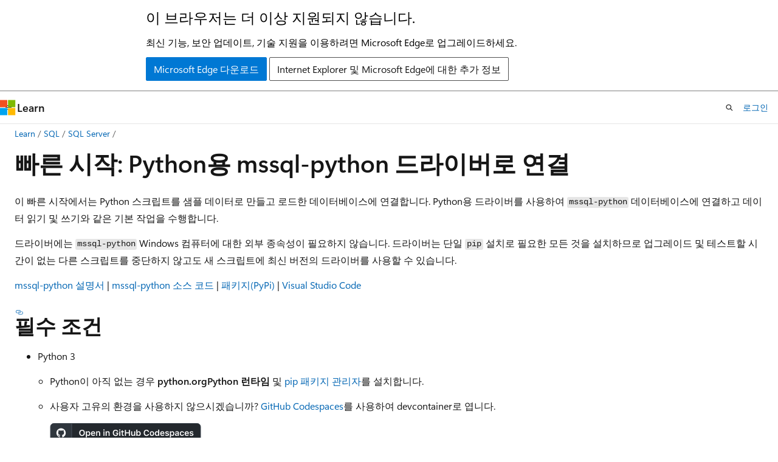

--- FILE ---
content_type: text/html
request_url: https://learn.microsoft.com/ko-kr/sql/connect/python/mssql-python/python-sql-driver-mssql-python-quickstart?view=sql-server-ver15
body_size: 65371
content:
 <!DOCTYPE html>
		<html
			class="layout layout-holy-grail   show-table-of-contents conceptual show-breadcrumb default-focus"
			lang="ko-kr"
			dir="ltr"
			data-authenticated="false"
			data-auth-status-determined="false"
			data-target="docs"
			x-ms-format-detection="none"
		>
			
		<head>
			<title>빠른 시작: Python SQL 드라이버 - mssql-python - Python driver for SQL Server | Microsoft Learn</title>
			<meta charset="utf-8" />
			<meta name="viewport" content="width=device-width, initial-scale=1.0" />
			<meta name="color-scheme" content="light dark" />

			<meta name="description" content="이 빠른 시작에서는 Python 설치에 대해 설명하고 mssql-python은 SQL 데이터베이스에 연결하고 상호 작용하는 방법을 보여 줍니다." />
			<link rel="canonical" href="https://learn.microsoft.com/ko-kr/sql/connect/python/mssql-python/python-sql-driver-mssql-python-quickstart?view=sql-server-ver17" /> 

			<!-- Non-customizable open graph and sharing-related metadata -->
			<meta name="twitter:card" content="summary_large_image" />
			<meta name="twitter:site" content="@MicrosoftLearn" />
			<meta property="og:type" content="website" />
			<meta property="og:image:alt" content="Microsoft Learn" />
			<meta property="og:image" content="https://learn.microsoft.com/en-us/media/open-graph-image.png" />
			<!-- Page specific open graph and sharing-related metadata -->
			<meta property="og:title" content="빠른 시작: Python SQL 드라이버 - mssql-python - Python driver for SQL Server" />
			<meta property="og:url" content="https://learn.microsoft.com/ko-kr/sql/connect/python/mssql-python/python-sql-driver-mssql-python-quickstart?view=sql-server-ver17" />
			<meta property="og:description" content="이 빠른 시작에서는 Python 설치에 대해 설명하고 mssql-python은 SQL 데이터베이스에 연결하고 상호 작용하는 방법을 보여 줍니다." />
			<meta name="platform_id" content="19828bb4-7019-5519-7e21-932a78a447f5" /> <meta name="scope" content="sql" />
			<meta name="locale" content="ko-kr" />
			 <meta name="adobe-target" content="true" /> 
			<meta name="uhfHeaderId" content="MSDocsHeader-DocsSQL" />

			<meta name="page_type" content="conceptual" />

			<!--page specific meta tags-->
			

			<!-- custom meta tags -->
			
		<meta name="schema" content="Conceptual" />
	
		<meta name="author" content="dlevy-msft-sql" />
	
		<meta name="breadcrumb_path" content="../../../breadcrumb/toc.json" />
	
		<meta name="default_moniker" content="sql-server-ver17" />
	
		<meta name="depot_name" content="SQL.sql-content" />
	
		<meta name="document_id" content="e3706337-fa91-98ea-5c3d-399fb04626ce" />
	
		<meta name="document_version_independent_id" content="e3706337-fa91-98ea-5c3d-399fb04626ce" />
	
		<meta name="feedback_help_link_type" content="get-help-at-qna" />
	
		<meta name="feedback_help_link_url" content="https://learn.microsoft.com/answers/tags/191/sql-server" />
	
		<meta name="feedback_product_url" content="https://feedback.azure.com/d365community/forum/04fe6ee0-3b25-ec11-b6e6-000d3a4f0da0" />
	
		<meta name="feedback_system" content="Standard" />
	
		<meta name="git_commit_id" content="799cef89dc9fa3d4f3511fcf1be53265da32bb54" />
	
		<meta name="gitcommit" content="https://github.com/MicrosoftDocs/sql-docs-pr/blob/799cef89dc9fa3d4f3511fcf1be53265da32bb54/docs/connect/python/mssql-python/python-sql-driver-mssql-python-quickstart.md" />
	
		<meta name="manager" content="jroth" />
	
		<meta name="monikerRange" content="&gt;= sql-server-2016 || &gt;= sql-server-linux-2017 || = azuresqldb-current || = azuresqldb-mi-current || = azure-sqldw-latest || &gt;= aps-pdw-2016 || = fabric" />
	
		<meta name="monikers" content="fabric" />
	
		<meta name="monikers" content="azure-sqldw-latest" />
	
		<meta name="monikers" content="azuresqldb-current" />
	
		<meta name="monikers" content="azuresqldb-mi-current" />
	
		<meta name="monikers" content="aps-pdw-2016" />
	
		<meta name="monikers" content="aps-pdw-2016-au7" />
	
		<meta name="monikers" content="sql-server-linux-2017" />
	
		<meta name="monikers" content="sql-server-linux-ver15" />
	
		<meta name="monikers" content="sql-server-linux-ver16" />
	
		<meta name="monikers" content="sql-server-linux-ver17" />
	
		<meta name="monikers" content="sql-server-2016" />
	
		<meta name="monikers" content="sql-server-2017" />
	
		<meta name="monikers" content="sql-server-ver15" />
	
		<meta name="monikers" content="sql-server-ver16" />
	
		<meta name="monikers" content="sql-server-ver17" />
	
		<meta name="ms.author" content="dlevy" />
	
		<meta name="ms.custom" content="sfi-ropc-nochange" />
	
		<meta name="ms.custom" content="ignite-2025" />
	
		<meta name="ms.date" content="2025-12-29T00:00:00Z" />
	
		<meta name="ms.reviewer" content="vanto, randolphwest" />
	
		<meta name="ms.service" content="sql" />
	
		<meta name="ms.subservice" content="connectivity" />
	
		<meta name="ms.topic" content="quickstart-sdk" />
	
		<meta name="ms.update-cycle" content="1825-days" />
	
		<meta name="original_content_git_url" content="https://github.com/MicrosoftDocs/sql-docs-pr/blob/live/docs/connect/python/mssql-python/python-sql-driver-mssql-python-quickstart.md" />
	
		<meta name="recommendations" content="true" />
	
		<meta name="site_name" content="Docs" />
	
		<meta name="toc_preview" content="true" />
	
		<meta name="updated_at" content="2025-12-29T19:40:00Z" />
	
		<meta name="ms.translationtype" content="MT" />
	
		<meta name="ms.contentlocale" content="ko-kr" />
	
		<meta name="loc_version" content="2025-12-29T18:44:48.9461287Z" />
	
		<meta name="loc_source_id" content="Github-64958715#live" />
	
		<meta name="loc_file_id" content="Github-64958715.live.SQL.sql-content.connect/python/mssql-python/python-sql-driver-mssql-python-quickstart.md" />
	
		<meta name="toc_rel" content="../../toc.json" />
	
		<meta name="word_count" content="1858" />
	
		<meta name="asset_id" content="connect/python/mssql-python/python-sql-driver-mssql-python-quickstart" />
	
		<meta name="item_type" content="Content" />
	
		<meta name="previous_tlsh_hash" content="39C56CD163DB63169E497FF6E5908065E254068D29E0CC39A65F9D8AC63E3F27000A278BC95171DBB2C92968DD823FF4B60583E6D9F3DB930214EE68CED14C582C3DA12F79" />
	
		<meta name="github_feedback_content_git_url" content="https://github.com/MicrosoftDocs/sql-docs/blob/live/docs/connect/python/mssql-python/python-sql-driver-mssql-python-quickstart.md" />
	 
		<meta name="cmProducts" content="https://authoring-docs-microsoft.poolparty.biz/devrel/6ab7faaf-d791-4a26-96a2-3b11738538e7" data-source="generated" />
	
		<meta name="cmProducts" content="https://authoring-docs-microsoft.poolparty.biz/devrel/cbe4ca68-43ac-4375-aba5-5945a6394c20" data-source="generated" />
	
		<meta name="spProducts" content="https://authoring-docs-microsoft.poolparty.biz/devrel/302e28b0-1f09-4811-9a9b-2a72e0770581" data-source="generated" />
	
		<meta name="spProducts" content="https://authoring-docs-microsoft.poolparty.biz/devrel/ced846cc-6a3c-4c8f-9dfb-3de0e90e2742" data-source="generated" />
	

			<!-- assets and js globals -->
			
			<link rel="stylesheet" href="/static/assets/0.4.03301.7415-7dd881c1/styles/site-ltr.css" />
			
			<link rel="preconnect" href="//mscom.demdex.net" crossorigin />
						<link rel="dns-prefetch" href="//target.microsoft.com" />
						<link rel="dns-prefetch" href="//microsoftmscompoc.tt.omtrdc.net" />
						<link
							rel="preload"
							as="script"
							href="/static/third-party/adobe-target/at-js/2.9.0/at.js"
							integrity="sha384-l4AKhsU8cUWSht4SaJU5JWcHEWh1m4UTqL08s6b/hqBLAeIDxTNl+AMSxTLx6YMI"
							crossorigin="anonymous"
							id="adobe-target-script"
							type="application/javascript"
						/>
			<script src="https://wcpstatic.microsoft.com/mscc/lib/v2/wcp-consent.js"></script>
			<script src="https://js.monitor.azure.com/scripts/c/ms.jsll-4.min.js"></script>
			<script src="/_themes/docs.theme/master/ko-kr/_themes/global/deprecation.js"></script>

			<!-- msdocs global object -->
			<script id="msdocs-script">
		var msDocs = {
  "environment": {
    "accessLevel": "online",
    "azurePortalHostname": "portal.azure.com",
    "reviewFeatures": false,
    "supportLevel": "production",
    "systemContent": true,
    "siteName": "learn",
    "legacyHosting": false
  },
  "data": {
    "contentLocale": "ko-kr",
    "contentDir": "ltr",
    "userLocale": "ko-kr",
    "userDir": "ltr",
    "pageTemplate": "Conceptual",
    "brand": "",
    "context": {},
    "standardFeedback": true,
    "showFeedbackReport": false,
    "feedbackHelpLinkType": "get-help-at-qna",
    "feedbackHelpLinkUrl": "https://learn.microsoft.com/answers/tags/191/sql-server",
    "feedbackSystem": "Standard",
    "feedbackGitHubRepo": "MicrosoftDocs/sql-docs",
    "feedbackProductUrl": "https://feedback.azure.com/d365community/forum/04fe6ee0-3b25-ec11-b6e6-000d3a4f0da0",
    "extendBreadcrumb": false,
    "isEditDisplayable": false,
    "isPrivateUnauthorized": false,
    "hideViewSource": false,
    "isPermissioned": false,
    "hasRecommendations": true,
    "contributors": [
      {
        "name": "dlevy-msft-sql",
        "url": "https://github.com/dlevy-msft-sql"
      },
      {
        "name": "VanMSFT",
        "url": "https://github.com/VanMSFT"
      },
      {
        "name": "rmca14",
        "url": "https://github.com/rmca14"
      },
      {
        "name": "rwestMSFT",
        "url": "https://github.com/rwestMSFT"
      }
    ]
  },
  "functions": {}
};;
	</script>

			<!-- base scripts, msdocs global should be before this -->
			<script src="/static/assets/0.4.03301.7415-7dd881c1/scripts/ko-kr/index-docs.js"></script>
			

			<!-- json-ld -->
			
		</head>
	
			<body
				id="body"
				data-bi-name="body"
				class="layout-body "
				lang="ko-kr"
				dir="ltr"
			>
				<header class="layout-body-header">
		<div class="header-holder has-default-focus">
			
		<a
			href="#main"
			
			style="z-index: 1070"
			class="outline-color-text visually-hidden-until-focused position-fixed inner-focus focus-visible top-0 left-0 right-0 padding-xs text-align-center background-color-body"
			
		>
			주요 콘텐츠로 건너뛰기
		</a>
	
		<a
			href="#"
			data-skip-to-ask-learn
			style="z-index: 1070"
			class="outline-color-text visually-hidden-until-focused position-fixed inner-focus focus-visible top-0 left-0 right-0 padding-xs text-align-center background-color-body"
			hidden
		>
			Ask Learn 채팅 환경으로 건너뛰기
		</a>
	

			<div hidden id="cookie-consent-holder" data-test-id="cookie-consent-container"></div>
			<!-- Unsupported browser warning -->
			<div
				id="unsupported-browser"
				style="background-color: white; color: black; padding: 16px; border-bottom: 1px solid grey;"
				hidden
			>
				<div style="max-width: 800px; margin: 0 auto;">
					<p style="font-size: 24px">이 브라우저는 더 이상 지원되지 않습니다.</p>
					<p style="font-size: 16px; margin-top: 16px;">
						최신 기능, 보안 업데이트, 기술 지원을 이용하려면 Microsoft Edge로 업그레이드하세요.
					</p>
					<div style="margin-top: 12px;">
						<a
							href="https://go.microsoft.com/fwlink/p/?LinkID=2092881 "
							style="background-color: #0078d4; border: 1px solid #0078d4; color: white; padding: 6px 12px; border-radius: 2px; display: inline-block;"
						>
							Microsoft Edge 다운로드
						</a>
						<a
							href="https://learn.microsoft.com/en-us/lifecycle/faq/internet-explorer-microsoft-edge"
							style="background-color: white; padding: 6px 12px; border: 1px solid #505050; color: #171717; border-radius: 2px; display: inline-block;"
						>
							Internet Explorer 및 Microsoft Edge에 대한 추가 정보
						</a>
					</div>
				</div>
			</div>
			<!-- site header -->
			<header
				id="ms--site-header"
				data-test-id="site-header-wrapper"
				role="banner"
				itemscope="itemscope"
				itemtype="http://schema.org/Organization"
			>
				<div
					id="ms--mobile-nav"
					class="site-header display-none-tablet padding-inline-none gap-none"
					data-bi-name="mobile-header"
					data-test-id="mobile-header"
				></div>
				<div
					id="ms--primary-nav"
					class="site-header display-none display-flex-tablet"
					data-bi-name="L1-header"
					data-test-id="primary-header"
				></div>
				<div
					id="ms--secondary-nav"
					class="site-header display-none display-flex-tablet"
					data-bi-name="L2-header"
					data-test-id="secondary-header"
					
				></div>
			</header>
			
		<!-- banner -->
		<div data-banner>
			<div id="disclaimer-holder"></div>
			
		</div>
		<!-- banner end -->
	
		</div>
	</header>
				 <section
					id="layout-body-menu"
					class="layout-body-menu display-flex"
					data-bi-name="menu"
			  >
					
		<div
			id="left-container"
			class="left-container display-none display-block-tablet padding-inline-sm padding-bottom-sm width-full"
			data-toc-container="true"
		>
			<!-- Regular TOC content (default) -->
			<div id="ms--toc-content" class="height-full">
				<nav
					id="affixed-left-container"
					class="margin-top-sm-tablet position-sticky display-flex flex-direction-column"
					aria-label="기본"
					data-bi-name="left-toc"
					role="navigation"
				></nav>
			</div>
			<!-- Collapsible TOC content (hidden by default) -->
			<div id="ms--toc-content-collapsible" class="height-full" hidden>
				<nav
					id="affixed-left-container"
					class="margin-top-sm-tablet position-sticky display-flex flex-direction-column"
					aria-label="기본"
					data-bi-name="left-toc"
					role="navigation"
				>
					<div
						id="ms--collapsible-toc-header"
						class="display-flex justify-content-flex-end margin-bottom-xxs"
					>
						<button
							type="button"
							class="button button-clear inner-focus"
							data-collapsible-toc-toggle
							aria-expanded="true"
							aria-controls="ms--collapsible-toc-content"
							aria-label="목차"
						>
							<span class="icon font-size-h4" aria-hidden="true">
								<span class="docon docon-panel-left-contract"></span>
							</span>
						</button>
					</div>
				</nav>
			</div>
		</div>
	
			  </section>

				<main
					id="main"
					role="main"
					class="layout-body-main "
					data-bi-name="content"
					lang="ko-kr"
					dir="ltr"
				>
					
			<div
		id="ms--content-header"
		class="content-header default-focus border-bottom-none"
		data-bi-name="content-header"
	>
		<div class="content-header-controls margin-xxs margin-inline-sm-tablet">
			<button
				type="button"
				class="contents-button button button-sm margin-right-xxs"
				data-bi-name="contents-expand"
				aria-haspopup="true"
				data-contents-button
			>
				<span class="icon" aria-hidden="true"><span class="docon docon-menu"></span></span>
				<span class="contents-expand-title"> 목차 </span>
			</button>
			<button
				type="button"
				class="ap-collapse-behavior ap-expanded button button-sm"
				data-bi-name="ap-collapse"
				aria-controls="action-panel"
			>
				<span class="icon" aria-hidden="true"><span class="docon docon-exit-mode"></span></span>
				<span>편집기 모드 종료</span>
			</button>
		</div>
	</div>
			<div data-main-column class="padding-sm padding-top-none padding-top-sm-tablet">
				<div>
					
		<div id="article-header" class="background-color-body margin-bottom-xs display-none-print">
			<div class="display-flex align-items-center justify-content-space-between">
				
		<details
			id="article-header-breadcrumbs-overflow-popover"
			class="popover"
			data-for="article-header-breadcrumbs"
		>
			<summary
				class="button button-clear button-primary button-sm inner-focus"
				aria-label="모든 이동 경로"
			>
				<span class="icon">
					<span class="docon docon-more"></span>
				</span>
			</summary>
			<div id="article-header-breadcrumbs-overflow" class="popover-content padding-none"></div>
		</details>

		<bread-crumbs
			id="article-header-breadcrumbs"
			role="group"
			aria-label="이동 경로"
			data-test-id="article-header-breadcrumbs"
			class="overflow-hidden flex-grow-1 margin-right-sm margin-right-md-tablet margin-right-lg-desktop margin-left-negative-xxs padding-left-xxs"
		></bread-crumbs>
	 
		<div
			id="article-header-page-actions"
			class="opacity-none margin-left-auto display-flex flex-wrap-no-wrap align-items-stretch"
		>
			
		<button
			class="button button-sm border-none inner-focus display-none-tablet flex-shrink-0 "
			data-bi-name="ask-learn-assistant-entry"
			data-test-id="ask-learn-assistant-modal-entry-mobile"
			data-ask-learn-modal-entry
			
			type="button"
			style="min-width: max-content;"
			aria-expanded="false"
			aria-label="Ask Learn"
			hidden
		>
			<span class="icon font-size-lg" aria-hidden="true">
				<span class="docon docon-chat-sparkle-fill gradient-ask-learn-logo"></span>
			</span>
		</button>
		<button
			class="button button-sm display-none display-inline-flex-tablet display-none-desktop flex-shrink-0 margin-right-xxs border-color-ask-learn "
			data-bi-name="ask-learn-assistant-entry"
			
			data-test-id="ask-learn-assistant-modal-entry-tablet"
			data-ask-learn-modal-entry
			type="button"
			style="min-width: max-content;"
			aria-expanded="false"
			hidden
		>
			<span class="icon font-size-lg" aria-hidden="true">
				<span class="docon docon-chat-sparkle-fill gradient-ask-learn-logo"></span>
			</span>
			<span>Ask Learn</span>
		</button>
		<button
			class="button button-sm display-none flex-shrink-0 display-inline-flex-desktop margin-right-xxs border-color-ask-learn "
			data-bi-name="ask-learn-assistant-entry"
			
			data-test-id="ask-learn-assistant-flyout-entry"
			data-ask-learn-flyout-entry
			data-flyout-button="toggle"
			type="button"
			style="min-width: max-content;"
			aria-expanded="false"
			aria-controls="ask-learn-flyout"
			hidden
		>
			<span class="icon font-size-lg" aria-hidden="true">
				<span class="docon docon-chat-sparkle-fill gradient-ask-learn-logo"></span>
			</span>
			<span>Ask Learn</span>
		</button>
	 
		<button
			type="button"
			id="ms--focus-mode-button"
			data-focus-mode
			data-bi-name="focus-mode-entry"
			class="button button-sm flex-shrink-0 margin-right-xxs display-none display-inline-flex-desktop"
		>
			<span class="icon font-size-lg" aria-hidden="true">
				<span class="docon docon-glasses"></span>
			</span>
			<span>포커스 모드</span>
		</button>
	 

			<details class="popover popover-right" id="article-header-page-actions-overflow">
				<summary
					class="justify-content-flex-start button button-clear button-sm button-primary inner-focus"
					aria-label="기타 작업"
					title="기타 작업"
				>
					<span class="icon" aria-hidden="true">
						<span class="docon docon-more-vertical"></span>
					</span>
				</summary>
				<div class="popover-content">
					
		<button
			data-page-action-item="overflow-mobile"
			type="button"
			class="button-block button-sm inner-focus button button-clear display-none-tablet justify-content-flex-start text-align-left"
			data-bi-name="contents-expand"
			data-contents-button
			data-popover-close
		>
			<span class="icon">
				<span class="docon docon-editor-list-bullet" aria-hidden="true"></span>
			</span>
			<span class="contents-expand-title">목차</span>
		</button>
	 
		<a
			id="lang-link-overflow"
			class="button-sm inner-focus button button-clear button-block justify-content-flex-start text-align-left"
			data-bi-name="language-toggle"
			data-page-action-item="overflow-all"
			data-check-hidden="true"
			data-read-in-link
			href="#"
			hidden
		>
			<span class="icon" aria-hidden="true" data-read-in-link-icon>
				<span class="docon docon-locale-globe"></span>
			</span>
			<span data-read-in-link-text>영어로 읽기</span>
		</a>
	 
		<button
			type="button"
			class="collection button button-clear button-sm button-block justify-content-flex-start text-align-left inner-focus"
			data-list-type="collection"
			data-bi-name="collection"
			data-page-action-item="overflow-all"
			data-check-hidden="true"
			data-popover-close
		>
			<span class="icon" aria-hidden="true">
				<span class="docon docon-circle-addition"></span>
			</span>
			<span class="collection-status">추가</span>
		</button>
	
					
		<button
			type="button"
			class="collection button button-block button-clear button-sm justify-content-flex-start text-align-left inner-focus"
			data-list-type="plan"
			data-bi-name="plan"
			data-page-action-item="overflow-all"
			data-check-hidden="true"
			data-popover-close
			hidden
		>
			<span class="icon" aria-hidden="true">
				<span class="docon docon-circle-addition"></span>
			</span>
			<span class="plan-status">계획에 추가</span>
		</button>
	  
					
		<hr class="margin-block-xxs" />
		<h4 class="font-size-sm padding-left-xxs">다음을 통해 공유</h4>
		
					<a
						class="button button-clear button-sm inner-focus button-block justify-content-flex-start text-align-left text-decoration-none share-facebook"
						data-bi-name="facebook"
						data-page-action-item="overflow-all"
						href="#"
					>
						<span class="icon color-primary" aria-hidden="true">
							<span class="docon docon-facebook-share"></span>
						</span>
						<span>Facebook</span>
					</a>

					<a
						href="#"
						class="button button-clear button-sm inner-focus button-block justify-content-flex-start text-align-left text-decoration-none share-twitter"
						data-bi-name="twitter"
						data-page-action-item="overflow-all"
					>
						<span class="icon color-text" aria-hidden="true">
							<span class="docon docon-xlogo-share"></span>
						</span>
						<span>x.com</span>
					</a>

					<a
						href="#"
						class="button button-clear button-sm inner-focus button-block justify-content-flex-start text-align-left text-decoration-none share-linkedin"
						data-bi-name="linkedin"
						data-page-action-item="overflow-all"
					>
						<span class="icon color-primary" aria-hidden="true">
							<span class="docon docon-linked-in-logo"></span>
						</span>
						<span>LinkedIn</span>
					</a>
					<a
						href="#"
						class="button button-clear button-sm inner-focus button-block justify-content-flex-start text-align-left text-decoration-none share-email"
						data-bi-name="email"
						data-page-action-item="overflow-all"
					>
						<span class="icon color-primary" aria-hidden="true">
							<span class="docon docon-mail-message"></span>
						</span>
						<span>메일</span>
					</a>
			  
	 
		<hr class="margin-block-xxs" />
		<button
			class="button button-block button-clear button-sm justify-content-flex-start text-align-left inner-focus"
			type="button"
			data-bi-name="print"
			data-page-action-item="overflow-all"
			data-popover-close
			data-print-page
			data-check-hidden="true"
		>
			<span class="icon color-primary" aria-hidden="true">
				<span class="docon docon-print"></span>
			</span>
			<span>인쇄</span>
		</button>
	
				</div>
			</details>
		</div>
	
			</div>
		</div>
	  
		<!-- privateUnauthorizedTemplate is hidden by default -->
		<div unauthorized-private-section data-bi-name="permission-content-unauthorized-private" hidden>
			<hr class="hr margin-top-xs margin-bottom-sm" />
			<div class="notification notification-info">
				<div class="notification-content">
					<p class="margin-top-none notification-title">
						<span class="icon">
							<span class="docon docon-exclamation-circle-solid" aria-hidden="true"></span>
						</span>
						<span>참고 항목</span>
					</p>
					<p class="margin-top-none authentication-determined not-authenticated">
						이 페이지에 액세스하려면 승인이 필요합니다. <a class="docs-sign-in" href="#" data-bi-name="permission-content-sign-in">로그인</a>하거나 <a  class="docs-change-directory" data-bi-name="permisson-content-change-directory">디렉터리 변경</a>을 시도할 수 있습니다.
					</p>
					<p class="margin-top-none authentication-determined authenticated">
						이 페이지에 액세스하려면 승인이 필요합니다. <a class="docs-change-directory" data-bi-name="permisson-content-change-directory">디렉터리 변경</a>을 시도할 수 있습니다.
					</p>
				</div>
			</div>
		</div>
	
					<div class="content"><h1 id="quickstart-connect-with-the-mssql-python-driver-for-python">빠른 시작: Python용 mssql-python 드라이버로 연결</h1></div>
					
		<div
			id="article-metadata"
			data-bi-name="article-metadata"
			data-test-id="article-metadata"
			class="page-metadata-container display-flex gap-xxs justify-content-space-between align-items-center flex-wrap-wrap"
		>
			 
				<div
					id="user-feedback"
					class="margin-block-xxs display-none display-none-print"
					hidden
					data-hide-on-archived
				>
					
		<button
			id="user-feedback-button"
			data-test-id="conceptual-feedback-button"
			class="button button-sm button-clear button-primary display-none"
			type="button"
			data-bi-name="user-feedback-button"
			data-user-feedback-button
			hidden
		>
			<span class="icon" aria-hidden="true">
				<span class="docon docon-like"></span>
			</span>
			<span>피드백</span>
		</button>
	
				</div>
		  
		</div>
	 
		<div data-id="ai-summary" hidden>
			<div id="ms--ai-summary-cta" class="margin-top-xs display-flex align-items-center">
				<span class="icon" aria-hidden="true">
					<span class="docon docon-sparkle-fill gradient-text-vivid"></span>
				</span>
				<button
					id="ms--ai-summary"
					type="button"
					class="tag tag-sm tag-suggestion margin-left-xxs"
					data-test-id="ai-summary-cta"
					data-bi-name="ai-summary-cta"
					data-an="ai-summary"
				>
					<span class="ai-summary-cta-text">
						이 문서를 요약해 주세요.
					</span>
				</button>
			</div>
			<!-- Slot where the client will render the summary card after the user clicks the CTA -->
			<div id="ms--ai-summary-header" class="margin-top-xs"></div>
		</div>
	 
		<nav
			id="center-doc-outline"
			class="doc-outline is-hidden-desktop display-none-print margin-bottom-sm"
			data-bi-name="intopic toc"
			aria-label="이 문서의 내용"
		>
			<h2 id="ms--in-this-article" class="title is-6 margin-block-xs">
				이 문서의 내용
			</h2>
		</nav>
	
					<div class="content"><p>이 빠른 시작에서는 Python 스크립트를 샘플 데이터로 만들고 로드한 데이터베이스에 연결합니다. Python용 드라이버를 사용하여 <code>mssql-python</code> 데이터베이스에 연결하고 데이터 읽기 및 쓰기와 같은 기본 작업을 수행합니다.</p>
<p>드라이버에는 <code>mssql-python</code> Windows 컴퓨터에 대한 외부 종속성이 필요하지 않습니다. 드라이버는 단일 <code>pip</code> 설치로 필요한 모든 것을 설치하므로 업그레이드 및 테스트할 시간이 없는 다른 스크립트를 중단하지 않고도 새 스크립트에 최신 버전의 드라이버를 사용할 수 있습니다.</p>
<p>
              <a href="https://github.com/microsoft/mssql-python/wiki" data-linktype="external">mssql-python 설명서</a> | <a href="https://github.com/microsoft/mssql-python/wiki" data-linktype="external">mssql-python 소스 코드</a> | <a href="https://pypi.org/project/mssql-python/" data-linktype="external">패키지(PyPi)</a> | <a href="https://code.visualstudio.com/download" data-linktype="external">Visual Studio Code</a></p>
<h2 id="prerequisites">필수 조건</h2>
<ul>
<li><p>Python 3</p>
<ul>
<li><p>Python이 아직 없는 경우 <strong>python.org</strong><strong>Python 런타임</strong> 및 <a href="https://www.python.org/downloads/" data-linktype="external">pip 패키지 관리자</a>를 설치합니다.</p>
</li>
<li><p>사용자 고유의 환경을 사용하지 않으시겠습니까? 
              <a href="https://github.com/features/codespaces" data-linktype="external">GitHub Codespaces</a>를 사용하여 devcontainer로 엽니다.</p>
<p><a href="https://codespaces.new/github/codespaces-blank?quickstart=1" data-linktype="external"><img src="https://github.com/codespaces/badge.svg" role="presentation" data-linktype="external">
</a></p>
</li>
</ul>
</li>
<li><p>
              <a href="/ko-kr/cli/azure/install-azure-cli" data-linktype="absolute-path">(선택 사항) Azure Command-Line 인터페이스(CLI)</a></p>
</li>
<li><p>SQL Server, Azure SQL Database 또는 패브릭 <code>AdventureWorks2025</code>의 SQL 데이터베이스에 있는 샘플 스키마와 유효한 연결 문자열의 데이터베이스입니다.</p>
</li>
</ul>
<h2 id="setup">설치 프로그램</h2>
<p>다음 단계에 따라 Python 드라이버를 사용하여 <code>mssql-python</code> 애플리케이션을 개발하도록 개발 환경을 구성합니다.</p>
<div class="NOTE">
<p>비고</p>
<p>이 드라이버는 SQL Server, Fabric의 SQL 데이터베이스 및 Azure SQL Database에서 기본적으로 사용하도록 설정되는 <a href="/ko-kr/openspecs/windows_protocols/ms-tds/b46a581a-39de-4745-b076-ec4dbb7d13ec" data-linktype="absolute-path">TDS(테이블 형식 데이터 스트림)</a> 프로토콜을 사용합니다. 추가 구성이 필요하지 않습니다.</p>
</div>
<h3 id="install-the-mssql-python-package">mssql-python 패키지 설치</h3>
<p>
              <a href="https://pypi.org/project/mssql-python/" data-linktype="external">
              <code>mssql-python</code>
              </a> PyPI에서 패키지를 가져옵니다.</p>
<ol>
<li><p>빈 디렉터리에서 명령 프롬프트를 엽니다.</p>
</li>
<li><p>
              <code>mssql-python</code> 패키지를 설치합니다.</p>
<div class="tabGroup" id="tabgroup_1">
<ul role="tablist">
<li role="presentation">

              <a href="#tabpanel_1_windows" role="tab" aria-controls="tabpanel_1_windows" data-tab="windows" tabindex="0" aria-selected="true" data-linktype="self-bookmark">Windows</a>
</li>
<li role="presentation">

              <a href="#tabpanel_1_alpine-linux" role="tab" aria-controls="tabpanel_1_alpine-linux" data-tab="alpine-linux" tabindex="-1" data-linktype="self-bookmark">알파인</a>
</li>
<li role="presentation">

              <a href="#tabpanel_1_debianUbuntu-linux" role="tab" aria-controls="tabpanel_1_debianUbuntu-linux" data-tab="debianUbuntu-linux" tabindex="-1" data-linktype="self-bookmark">Debian/Ubuntu</a>
</li>
<li role="presentation">

              <a href="#tabpanel_1_RHEL-linux" role="tab" aria-controls="tabpanel_1_RHEL-linux" data-tab="RHEL-linux" tabindex="-1" data-linktype="self-bookmark">RHEL</a>
</li>
<li role="presentation">

              <a href="#tabpanel_1_SUSE-linux" role="tab" aria-controls="tabpanel_1_SUSE-linux" data-tab="SUSE-linux" tabindex="-1" data-linktype="self-bookmark">SUSE</a>
</li>
<li role="presentation">

              <a href="#tabpanel_1_openSUSE-linux" role="tab" aria-controls="tabpanel_1_openSUSE-linux" data-tab="openSUSE-linux" tabindex="-1" data-linktype="self-bookmark">openSUSE</a>
</li>
<li role="presentation">

              <a href="#tabpanel_1_mac" role="tab" aria-controls="tabpanel_1_mac" data-tab="mac" tabindex="-1" data-linktype="self-bookmark">macOS</a>
</li>
</ul>
<section id="tabpanel_1_windows" role="tabpanel" data-tab="windows">

<pre><code class="lang-console">pip install mssql-python
</code></pre>
</section>
<section id="tabpanel_1_alpine-linux" role="tabpanel" data-tab="alpine-linux" aria-hidden="true" hidden="hidden">

<pre><code class="lang-console">apk add libtool krb5-libs krb5-dev
pip install mssql-python
</code></pre>
</section>
<section id="tabpanel_1_debianUbuntu-linux" role="tabpanel" data-tab="debianUbuntu-linux" aria-hidden="true" hidden="hidden">

<pre><code class="lang-console">apt-get install -y libltdl7 libkrb5-3 libgssapi-krb5-2
pip install mssql-python
</code></pre>
</section>
<section id="tabpanel_1_RHEL-linux" role="tabpanel" data-tab="RHEL-linux" aria-hidden="true" hidden="hidden">

<pre><code class="lang-console">dnf install -y libtool-ltdl krb5-libs
pip install mssql-python
</code></pre>
</section>
<section id="tabpanel_1_SUSE-linux" role="tabpanel" data-tab="SUSE-linux" aria-hidden="true" hidden="hidden">

<pre><code class="lang-console">zypper install -y libltdl7 libkrb5-3 libgssapi-krb5-2
pip install mssql-python
</code></pre>
</section>
<section id="tabpanel_1_openSUSE-linux" role="tabpanel" data-tab="openSUSE-linux" aria-hidden="true" hidden="hidden">

<pre><code class="lang-console">zypper install -y libltdl7
pip install mssql-python
</code></pre>
</section>
<section id="tabpanel_1_mac" role="tabpanel" data-tab="mac" aria-hidden="true" hidden="hidden">

<pre><code class="lang-console">brew install openssl
pip install mssql-python
</code></pre>
</section>
</div>
</li>
</ol>
<hr>
<h3 id="install-python-dotenv-package">python-dotenv 패키지 설치</h3>
<p>
              <a href="https://pypi.org/project/python-dotenv/" data-linktype="external"><code>python-dotenv</code></a> PyPI에서 가져옵니다.</p>
<ol>
<li><p>동일한 디렉터리에 패키지를 설치합니다 <code>python-dotenv</code> .</p>
<pre><code class="lang-console">pip install python-dotenv
</code></pre>
</li>
</ol>
<h3 id="check-installed-packages">설치된 패키지를 확인합니다</h3>
<p>PyPI 명령줄 도구를 사용하여 원하는 패키지가 설치되어 있는지 확인할 수 있습니다.</p>
<ol>
<li><p>을 사용하여 설치된 패키지 목록을 확인합니다.<code>pip list</code></p>
<pre><code class="lang-console">pip list
</code></pre>
</li>
</ol>
<h3 id="create-a-sql-database">SQL 데이터베이스 만들기</h3>
<p>이 빠른 시작에서는 Microsoft SQL Server의 <em>AdventureWorks2025 경량</em> 스키마, 패브릭의 SQL 데이터베이스 또는 Azure SQL Database가 필요합니다.</p>
<div class="tabGroup" id="tabgroup_2">
<ul role="tablist">
<li role="presentation">

              <a href="#tabpanel_2_azure-sql" role="tab" aria-controls="tabpanel_2_azure-sql" data-tab="azure-sql" tabindex="0" aria-selected="true" data-linktype="self-bookmark">Azure SQL 데이터베이스</a>
</li>
<li role="presentation">

              <a href="#tabpanel_2_fabric-sql" role="tab" aria-controls="tabpanel_2_fabric-sql" data-tab="fabric-sql" tabindex="-1" data-linktype="self-bookmark">패브릭의 SQL 데이터베이스</a>
</li>
<li role="presentation">

              <a href="#tabpanel_2_sql-server" role="tab" aria-controls="tabpanel_2_sql-server" data-tab="sql-server" tabindex="-1" data-linktype="self-bookmark">마이크로소프트 SQL 서버</a>
</li>
</ul>
<section id="tabpanel_2_azure-sql" role="tabpanel" data-tab="azure-sql">

<p>
              <a href="/ko-kr/azure/azure-sql/database/single-database-create-quickstart" data-linktype="absolute-path">Azure Portal을 사용하여 몇 분 안에 SQL 데이터베이스 만들기</a></p>
</section>
<section id="tabpanel_2_fabric-sql" role="tabpanel" data-tab="fabric-sql" aria-hidden="true" hidden="hidden">

<p>
              <a href="/ko-kr/fabric/database/sql/load-AdventureWorks-sample-data" data-linktype="absolute-path">Microsoft Fabric의 SQL 데이터베이스에 AdventureWorks 샘플 데이터 로드</a></p>
</section>
<section id="tabpanel_2_sql-server" role="tabpanel" data-tab="sql-server" aria-hidden="true" hidden="hidden">

<p>
              <a href="../../../samples/adventureworks-install-configure?view=sql-server-ver15" data-linktype="relative-path">AdventureWorks 예제 데이터베이스</a></p>
<p>
              <a href="../../../tools/sqlcmd/quickstart-sqlcmd-create-container?view=sql-server-ver15" data-linktype="relative-path">sqlcmd를 사용하여 컨테이너에 데이터베이스의 새 로컬 복사본 만들기</a></p>
<p>
              <a href="../../../tools/visual-studio-code-extensions/mssql/mssql-local-container?view=sql-server-ver15" data-linktype="relative-path">Visual Studio Code용 MSSQL 확장을 사용하여 새 SQL Server 컨테이너 만들기</a></p>
</section>
</div>
<h2 id="run-the-code">코드 실행</h2>
<ul>
<li>
              <a href="#create-a-new-file" data-linktype="self-bookmark">새 파일 만들기</a></li>
<li>
              <a href="#execute-a-query" data-linktype="self-bookmark">쿼리 실행</a></li>
<li>
              <a href="#insert-a-row-as-a-transaction" data-linktype="self-bookmark">행을 트랜잭션으로 추가하기</a></li>
</ul>
<h3 id="create-a-new-file"> 새 파일 만들기</h3>
<ol>
<li><p>이름이 <code>app.py</code>인 새 파일을 만듭니다.</p>
</li>
<li><p>모듈 문서 문자열을 추가합니다.</p>
<pre><code class="lang-python">"""
Connects to a SQL database using mssql-python
"""
</code></pre>
</li>
<li><p>를 포함하여 <code>mssql-python</code>패키지를 가져옵니다.</p>
<pre><code class="lang-python">from os import getenv
from dotenv import load_dotenv
from mssql_python import connect
</code></pre>
</li>
<li><p>이 함수를 <a href="https://github.com/microsoft/mssql-python/wiki/Connection#connect-method" data-linktype="external"><code>mssql-python.connect</code></a> 사용하여 SQL 데이터베이스에 연결합니다.</p>
<pre><code class="lang-python">load_dotenv()
conn = connect(getenv("SQL_CONNECTION_STRING"))
</code></pre>
</li>
<li><p>현재 디렉터리에서 새 파일을 만듭니다 <code>.env</code>.</p>
</li>
<li><p>
              <code>.env</code> 파일 내부에서 <code>SQL_CONNECTION_STRING</code>이라는 이름의 연결 문자열 항목을 추가합니다. 여기서 예제를 실제 연결 문자열 값으로 바꿉다.</p>
<pre><code class="lang-text">SQL_CONNECTION_STRING="Server=&lt;server_name&gt;;Database={&lt;database_name&gt;};Encrypt=yes;TrustServerCertificate=no;Authentication=ActiveDirectoryInteractive"
</code></pre>
<div class="TIP">
<p>팁 (조언)</p>
<p>여기서 사용되는 연결 문자열은 연결하려는 SQL 데이터베이스의 유형에 따라 크게 달라집니다. 
              <em>Azure SQL Database</em> 또는 <em>Fabric의 SQL 데이터베이스에</em> 연결하는 경우 연결 문자열 탭에서 <em>ODBC</em> 연결 문자열을 사용합니다. 시나리오에 따라 인증 유형을 조정해야 할 수도 있습니다. 연결 문자열 및 해당 구문에 대한 자세한 내용은 <a href="../../odbc/dsn-connection-string-attribute?view=sql-server-ver15" data-linktype="relative-path">연결 문자열 구문 참조</a>를 참조하세요.</p>
</div>
</li>
</ol>
<h3 id="execute-a-query">쿼리 실행</h3>
<p>SQL 쿼리 문자열을 사용하여 쿼리를 실행하고 결과를 구문 분석합니다.</p>
<ol>
<li><p>SQL 쿼리 문자열에 대한 변수를 만듭니다.</p>
<pre><code class="lang-python">SQL_QUERY = """
SELECT
TOP 5 c.CustomerID,
c.CompanyName,
COUNT(soh.SalesOrderID) AS OrderCount
FROM
SalesLT.Customer AS c
LEFT OUTER JOIN SalesLT.SalesOrderHeader AS soh ON c.CustomerID = soh.CustomerID
GROUP BY
c.CustomerID,
c.CompanyName
ORDER BY
OrderCount DESC;
"""
</code></pre>
</li>
<li><p>데이터베이스에 대한 쿼리에서 결과 집합을 검색하는 데 사용합니다 <a href="https://github.com/microsoft/mssql-python/wiki/Connection#cursor-method" data-linktype="external"><code>cursor.execute</code></a> .</p>
<pre><code class="lang-python">cursor = conn.cursor()
cursor.execute(SQL_QUERY)
</code></pre>
<div class="NOTE">
<p>비고</p>
<p>이 함수는 기본적으로 모든 쿼리를 허용하고 <a href="https://github.com/microsoft/mssql-python/wiki/Connection#cursor-method" data-linktype="external">cursor.fetchone()</a>을 사용하여 반복할 수 있는 결과 집합을 반환합니다.</p>
</div>
</li>
<li><p>
              <a href="https://github.com/microsoft/mssql-python/wiki/Connection#cursor-method" data-linktype="external"><code>cursor.fetchall</code></a>와 <code>foreach</code> 루프를 사용하여 데이터베이스에서 모든 레코드를 가져옵니다. 그런 다음 레코드를 인쇄합니다.</p>
<pre><code class="lang-python">records = cursor.fetchall()
for r in records:
  print(f"{r.CustomerID}\t{r.OrderCount}\t{r.CompanyName}")
</code></pre>
</li>
<li><p>파일을 <strong>저장</strong>합니다<code>app.py</code>.</p>
</li>
</ol>
<div class="TIP">
<p>팁 (조언)</p>
<p>macOS에서 Microsoft Entra 인증을 사용하려면 <code>az login</code>를 통해 실행 <a href="/ko-kr/cli/azure/install-azure-cli" data-linktype="absolute-path"></a> 하여 로그인해야 합니다.</p>
</div>
<ol>
<li><p>터미널을 열고 애플리케이션을 테스트합니다.</p>
<pre><code class="lang-console">python app.py
</code></pre>
<p>예상 출력은 다음과 같습니다.</p>
<pre><code class="lang-output">29485   1       Professional Sales and Service
29531   1       Remarkable Bike Store
29546   1       Bulk Discount Store
29568   1       Coalition Bike Company
29584   1       Futuristic Bikes
</code></pre>
</li>
</ol>
<h3 id="insert-a-row-as-a-transaction">행을 트랜잭션으로 삽입</h3>
<p>
              <a href="../../../t-sql/statements/insert-transact-sql?view=sql-server-ver15" data-linktype="relative-path">INSERT</a> 문을 안전하게 실행하고 매개 변수를 전달합니다. 매개 변수를 값으로 전달하면 <a href="../../../relational-databases/security/sql-injection?view=sql-server-ver15" data-linktype="relative-path">SQL 삽입</a> 공격으로부터 애플리케이션을 보호합니다.</p>
<ol>
<li><p>최상단에 <code>randrange</code>를 <a href="https://docs.python.org/3/library/random.html" data-linktype="external"><code>random</code></a> 라이브러리에서 가져와 <code>app.py</code>에 추가합니다.</p>
<pre><code class="lang-python">from random import randrange
</code></pre>
</li>
<li><p>
              <code>app.py</code>의 끝에 난수 제품 번호를 생성하는 코드를 추가합니다.</p>
<pre><code class="lang-python">productNumber = randrange(1000)
</code></pre>
<div class="TIP">
<p>팁 (조언)</p>
<p>여기에서 무작위 제품 번호를 생성하면 이 샘플을 여러 번 실행할 수 있습니다.</p>
</div>
</li>
<li><p>SQL 문 문자열을 만듭니다.</p>
<pre><code class="lang-python">SQL_STATEMENT = """
INSERT SalesLT.Product (
Name,
ProductNumber,
StandardCost,
ListPrice,
SellStartDate
) OUTPUT INSERTED.ProductID
VALUES (?, ?, ?, ?, CURRENT_TIMESTAMP)
"""
</code></pre>
</li>
<li><p>를 사용하여 문을 실행합니다 <code>cursor.execute</code>.</p>
<pre><code class="lang-python">cursor.execute(
   SQL_STATEMENT,
   (
      f'Example Product {productNumber}',
      f'EXAMPLE-{productNumber}',
      100,
      200
   )
)
</code></pre>
</li>
<li><p>
              <a href="https://github.com/microsoft/mssql-python/wiki/Cursor#fetchone" data-linktype="external"><code>cursor.fetchone</code></a>를 사용하여 단일 결과를 가져온 후, 결과의 고유 식별자를 출력하고, <a href="https://github.com/microsoft/mssql-python/wiki/Connection#commit-method" data-linktype="external"><code>connection.commit</code></a>를 사용하여 작업을 트랜잭션으로 커밋합니다.</p>
<pre><code class="lang-python">result = cursor.fetchone()
print(f"Inserted Product ID : {result['ProductID']}")
conn.commit()
</code></pre>
<div class="TIP">
<p>팁 (조언)</p>
<p>필요에 따라 트랜잭션을 롤백하는 데 사용할 <a href="https://github.com/microsoft/mssql-python/wiki/Connection#rollback-method" data-linktype="external"><code>connection.rollback</code></a> 수 있습니다.</p>
</div>
</li>
<li><p>
              <a href="https://github.com/microsoft/mssql-python/wiki/Cursor#close" data-linktype="external"><code>cursor.close</code></a> 및 <a href="https://github.com/microsoft/mssql-python/wiki/Connection#close-method" data-linktype="external"><code>connection.close</code></a>를 사용하여 커서와 연결을 닫습니다.</p>
<pre><code class="lang-python">cursor.close()
conn.close()
</code></pre>
</li>
<li><p>
              <strong>
              </strong> 파일을 <code>app.py</code>하고 애플리케이션을 다시 테스트합니다.</p>
<pre><code class="lang-console">python app.py
</code></pre>
<p>예상 출력은 다음과 같습니다.</p>
<pre><code class="lang-output">Inserted Product ID : 1001
</code></pre>
</li>
</ol>
<h2 id="next-step">다음 단계</h2>
<p>더 많은 예제를 <code>mssql-python</code> 보려면 드라이버 GitHub 리포지토리를 방문하여 아이디어를 기여하거나 문제를 보고하세요.</p>
<div class="nextstepaction">
<p>
              <a href="https://github.com/microsoft/mssql-python?tab=readme-ov-file#microsoft-python-driver-for-sql-server" data-linktype="external">GitHub의 mssql-python 드라이버</a></p>
</div>
</div>
					
		<div
			id="ms--inline-notifications"
			class="margin-block-xs"
			data-bi-name="inline-notification"
		></div>
	 
		<div
			id="assertive-live-region"
			role="alert"
			aria-live="assertive"
			class="visually-hidden"
			aria-relevant="additions"
			aria-atomic="true"
		></div>
		<div
			id="polite-live-region"
			role="status"
			aria-live="polite"
			class="visually-hidden"
			aria-relevant="additions"
			aria-atomic="true"
		></div>
	
					
		<!-- feedback section -->
		<section
			id="site-user-feedback-footer"
			class="font-size-sm margin-top-md display-none-print display-none-desktop"
			data-test-id="site-user-feedback-footer"
			data-bi-name="site-feedback-section"
		>
			<hr class="hr" />
			<h2 id="ms--feedback" class="title is-3">피드백</h2>
			<div class="display-flex flex-wrap-wrap align-items-center">
				<p class="font-weight-semibold margin-xxs margin-left-none">
					이 페이지가 도움이 되었나요?
				</p>
				<div class="buttons">
					<button
						class="thumb-rating-button like button button-primary button-sm"
						data-test-id="footer-rating-yes"
						data-binary-rating-response="rating-yes"
						type="button"
						title="이 문서는 유용합니다."
						data-bi-name="button-rating-yes"
						aria-pressed="false"
					>
						<span class="icon" aria-hidden="true">
							<span class="docon docon-like"></span>
						</span>
						<span>Yes</span>
					</button>
					<button
						class="thumb-rating-button dislike button button-primary button-sm"
						id="standard-rating-no-button"
						hidden
						data-test-id="footer-rating-no"
						data-binary-rating-response="rating-no"
						type="button"
						title="이 문서는 유용하지 않습니다."
						data-bi-name="button-rating-no"
						aria-pressed="false"
					>
						<span class="icon" aria-hidden="true">
							<span class="docon docon-dislike"></span>
						</span>
						<span>No</span>
					</button>
					<details
						class="popover popover-top"
						id="mobile-help-popover"
						data-test-id="footer-feedback-popover"
					>
						<summary
							class="thumb-rating-button dislike button button-primary button-sm"
							data-test-id="details-footer-rating-no"
							data-binary-rating-response="rating-no"
							title="이 문서는 유용하지 않습니다."
							data-bi-name="button-rating-no"
							aria-pressed="false"
							data-bi-an="feedback-unhelpful-popover"
						>
							<span class="icon" aria-hidden="true">
								<span class="docon docon-dislike"></span>
							</span>
							<span>No</span>
						</summary>
						<div
							class="popover-content width-200 width-300-tablet"
							role="dialog"
							aria-labelledby="popover-heading"
							aria-describedby="popover-description"
						>
							<p id="popover-heading" class="font-size-lg margin-bottom-xxs font-weight-semibold">
								이 항목에 대한 도움이 필요하세요?
							</p>
							<p id="popover-description" class="font-size-sm margin-bottom-xs">
								Ask Learn을 사용하여 이 주제를 명확히 설명하거나 안내하고 싶으신가요?
							</p>
							
		<div class="buttons flex-direction-row flex-wrap justify-content-center gap-xxs">
			<div>
		<button
			class="button button-sm border inner-focus display-none margin-right-xxs"
			data-bi-name="ask-learn-assistant-entry-troubleshoot"
			data-test-id="ask-learn-assistant-modal-entry-mobile-feedback"
			data-ask-learn-modal-entry-feedback
			data-bi-an=feedback-unhelpful-popover
			type="button"
			style="min-width: max-content;"
			aria-expanded="false"
			aria-label="Ask Learn"
			hidden
		>
			<span class="icon font-size-lg" aria-hidden="true">
				<span class="docon docon-chat-sparkle-fill gradient-ask-learn-logo"></span>
			</span>
		</button>
		<button
			class="button button-sm display-inline-flex display-none-desktop flex-shrink-0 margin-right-xxs border-color-ask-learn margin-right-xxs"
			data-bi-name="ask-learn-assistant-entry-troubleshoot"
			data-bi-an=feedback-unhelpful-popover
			data-test-id="ask-learn-assistant-modal-entry-tablet-feedback"
			data-ask-learn-modal-entry-feedback
			type="button"
			style="min-width: max-content;"
			aria-expanded="false"
			hidden
		>
			<span class="icon font-size-lg" aria-hidden="true">
				<span class="docon docon-chat-sparkle-fill gradient-ask-learn-logo"></span>
			</span>
			<span>Ask Learn</span>
		</button>
		<button
			class="button button-sm display-none flex-shrink-0 display-inline-flex-desktop margin-right-xxs border-color-ask-learn margin-right-xxs"
			data-bi-name="ask-learn-assistant-entry-troubleshoot"
			data-bi-an=feedback-unhelpful-popover
			data-test-id="ask-learn-assistant-flyout-entry-feedback"
			data-ask-learn-flyout-entry-show-only
			data-flyout-button="toggle"
			type="button"
			style="min-width: max-content;"
			aria-expanded="false"
			aria-controls="ask-learn-flyout"
			hidden
		>
			<span class="icon font-size-lg" aria-hidden="true">
				<span class="docon docon-chat-sparkle-fill gradient-ask-learn-logo"></span>
			</span>
			<span>Ask Learn</span>
		</button>
	</div>
			<button
				type="button"
				class="button button-sm margin-right-xxs"
				data-help-option="suggest-fix"
				data-bi-name="feedback-suggest"
				data-bi-an="feedback-unhelpful-popover"
				data-test-id="suggest-fix"
			>
				<span class="icon" aria-hidden="true">
					<span class="docon docon-feedback"></span>
				</span>
				<span> 수정 사항을 제안하시겠습니까? </span>
			</button>
		</div>
	
						</div>
					</details>
				</div>
			</div>
		</section>
		<!-- end feedback section -->
	
				</div>
				
		<div id="ms--additional-resources-mobile" class="display-none-print">
			<hr class="hr" hidden />
			<h2 id="ms--additional-resources-mobile-heading" class="title is-3" hidden>
				추가 리소스
			</h2>
			
		<section
			id="right-rail-recommendations-mobile"
			class=""
			data-bi-name="recommendations"
			hidden
		></section>
	 
		<section
			id="right-rail-training-mobile"
			class=""
			data-bi-name="learning-resource-card"
			hidden
		></section>
	 
		<section
			id="right-rail-events-mobile"
			class=""
			data-bi-name="events-card"
			hidden
		></section>
	 
		<section
			id="right-rail-qna-mobile"
			class="margin-top-xxs"
			data-bi-name="qna-link-card"
			hidden
		></section>
	
		</div>
	 
		<div
			id="article-metadata-footer"
			data-bi-name="article-metadata-footer"
			data-test-id="article-metadata-footer"
			class="page-metadata-container"
		>
			<hr class="hr" />
			<ul class="metadata page-metadata" data-bi-name="page info" lang="ko-kr" dir="ltr">
				<li class="visibility-hidden-visual-diff">
			<span class="badge badge-sm text-wrap-pretty">
				<span>Last updated on <local-time format="twoDigitNumeric"
		datetime="2025-12-29T08:00:00.000Z"
		data-article-date-source="calculated"
		class="is-invisible"
	>
		2025-12-29
	</local-time></span>
			</span>
		</li>
			</ul>
		</div>
	
			</div>
			
		<div
			id="action-panel"
			role="region"
			aria-label="작업 패널"
			class="action-panel"
			tabindex="-1"
		></div>
	
		
				</main>
				<aside
					id="layout-body-aside"
					class="layout-body-aside "
					data-bi-name="aside"
			  >
					
		<div
			id="ms--additional-resources"
			class="right-container padding-sm display-none display-block-desktop height-full"
			data-bi-name="pageactions"
			role="complementary"
			aria-label="추가 리소스"
		>
			<div id="affixed-right-container" data-bi-name="right-column">
				
		<nav
			id="side-doc-outline"
			class="doc-outline border-bottom padding-bottom-xs margin-bottom-xs"
			data-bi-name="intopic toc"
			aria-label="이 문서의 내용"
		>
			<h3>이 문서의 내용</h3>
		</nav>
	
				<!-- Feedback -->
				
		<section
			id="ms--site-user-feedback-right-rail"
			class="font-size-sm display-none-print"
			data-test-id="site-user-feedback-right-rail"
			data-bi-name="site-feedback-right-rail"
		>
			<p class="font-weight-semibold margin-bottom-xs">이 페이지가 도움이 되었나요?</p>
			<div class="buttons">
				<button
					class="thumb-rating-button like button button-primary button-sm"
					data-test-id="right-rail-rating-yes"
					data-binary-rating-response="rating-yes"
					type="button"
					title="이 문서는 유용합니다."
					data-bi-name="button-rating-yes"
					aria-pressed="false"
				>
					<span class="icon" aria-hidden="true">
						<span class="docon docon-like"></span>
					</span>
					<span>Yes</span>
				</button>
				<button
					class="thumb-rating-button dislike button button-primary button-sm"
					id="right-rail-no-button"
					hidden
					data-test-id="right-rail-rating-no"
					data-binary-rating-response="rating-no"
					type="button"
					title="이 문서는 유용하지 않습니다."
					data-bi-name="button-rating-no"
					aria-pressed="false"
				>
					<span class="icon" aria-hidden="true">
						<span class="docon docon-dislike"></span>
					</span>
					<span>No</span>
				</button>
				<details class="popover popover-right" id="help-popover" data-test-id="feedback-popover">
					<summary
						tabindex="0"
						class="thumb-rating-button dislike button button-primary button-sm"
						data-test-id="details-right-rail-rating-no"
						data-binary-rating-response="rating-no"
						title="이 문서는 유용하지 않습니다."
						data-bi-name="button-rating-no"
						aria-pressed="false"
						data-bi-an="feedback-unhelpful-popover"
					>
						<span class="icon" aria-hidden="true">
							<span class="docon docon-dislike"></span>
						</span>
						<span>No</span>
					</summary>
					<div
						class="popover-content width-200 width-300-tablet"
						role="dialog"
						aria-labelledby="popover-heading"
						aria-describedby="popover-description"
					>
						<p
							id="popover-heading-right-rail"
							class="font-size-lg margin-bottom-xxs font-weight-semibold"
						>
							이 항목에 대한 도움이 필요하세요?
						</p>
						<p id="popover-description-right-rail" class="font-size-sm margin-bottom-xs">
							Ask Learn을 사용하여 이 주제를 명확히 설명하거나 안내하고 싶으신가요?
						</p>
						
		<div class="buttons flex-direction-row flex-wrap justify-content-center gap-xxs">
			<div>
		<button
			class="button button-sm border inner-focus display-none margin-right-xxs"
			data-bi-name="ask-learn-assistant-entry-troubleshoot"
			data-test-id="ask-learn-assistant-modal-entry-mobile-feedback"
			data-ask-learn-modal-entry-feedback
			data-bi-an=feedback-unhelpful-popover
			type="button"
			style="min-width: max-content;"
			aria-expanded="false"
			aria-label="Ask Learn"
			hidden
		>
			<span class="icon font-size-lg" aria-hidden="true">
				<span class="docon docon-chat-sparkle-fill gradient-ask-learn-logo"></span>
			</span>
		</button>
		<button
			class="button button-sm display-inline-flex display-none-desktop flex-shrink-0 margin-right-xxs border-color-ask-learn margin-right-xxs"
			data-bi-name="ask-learn-assistant-entry-troubleshoot"
			data-bi-an=feedback-unhelpful-popover
			data-test-id="ask-learn-assistant-modal-entry-tablet-feedback"
			data-ask-learn-modal-entry-feedback
			type="button"
			style="min-width: max-content;"
			aria-expanded="false"
			hidden
		>
			<span class="icon font-size-lg" aria-hidden="true">
				<span class="docon docon-chat-sparkle-fill gradient-ask-learn-logo"></span>
			</span>
			<span>Ask Learn</span>
		</button>
		<button
			class="button button-sm display-none flex-shrink-0 display-inline-flex-desktop margin-right-xxs border-color-ask-learn margin-right-xxs"
			data-bi-name="ask-learn-assistant-entry-troubleshoot"
			data-bi-an=feedback-unhelpful-popover
			data-test-id="ask-learn-assistant-flyout-entry-feedback"
			data-ask-learn-flyout-entry-show-only
			data-flyout-button="toggle"
			type="button"
			style="min-width: max-content;"
			aria-expanded="false"
			aria-controls="ask-learn-flyout"
			hidden
		>
			<span class="icon font-size-lg" aria-hidden="true">
				<span class="docon docon-chat-sparkle-fill gradient-ask-learn-logo"></span>
			</span>
			<span>Ask Learn</span>
		</button>
	</div>
			<button
				type="button"
				class="button button-sm margin-right-xxs"
				data-help-option="suggest-fix"
				data-bi-name="feedback-suggest"
				data-bi-an="feedback-unhelpful-popover"
				data-test-id="suggest-fix"
			>
				<span class="icon" aria-hidden="true">
					<span class="docon docon-feedback"></span>
				</span>
				<span> 수정 사항을 제안하시겠습니까? </span>
			</button>
		</div>
	
					</div>
				</details>
			</div>
		</section>
	
			</div>
		</div>
	
			  </aside> <section
					id="layout-body-flyout"
					class="layout-body-flyout "
					data-bi-name="flyout"
			  >
					 <div
	class="height-full border-left background-color-body-medium"
	id="ask-learn-flyout"
></div>
			  </section> <div class="layout-body-footer " data-bi-name="layout-footer">
		<footer
			id="footer"
			data-test-id="footer"
			data-bi-name="footer"
			class="footer-layout has-padding has-default-focus border-top  uhf-container"
			role="contentinfo"
		>
			<div class="display-flex gap-xs flex-wrap-wrap is-full-height padding-right-lg-desktop">
				
		<a
			data-mscc-ic="false"
			href="#"
			data-bi-name="select-locale"
			class="locale-selector-link flex-shrink-0 button button-sm button-clear external-link-indicator"
			id=""
			title=""
			><span class="icon" aria-hidden="true"
				><span class="docon docon-world"></span></span
			><span class="local-selector-link-text">ko-kr</span></a
		>
	 <div class="ccpa-privacy-link" data-ccpa-privacy-link hidden>
		
		<a
			data-mscc-ic="false"
			href="https://aka.ms/yourcaliforniaprivacychoices"
			data-bi-name="your-privacy-choices"
			class="button button-sm button-clear flex-shrink-0 external-link-indicator"
			id=""
			title=""
			>
		<svg
			xmlns="http://www.w3.org/2000/svg"
			viewBox="0 0 30 14"
			xml:space="preserve"
			height="16"
			width="43"
			aria-hidden="true"
			focusable="false"
		>
			<path
				d="M7.4 12.8h6.8l3.1-11.6H7.4C4.2 1.2 1.6 3.8 1.6 7s2.6 5.8 5.8 5.8z"
				style="fill-rule:evenodd;clip-rule:evenodd;fill:#fff"
			></path>
			<path
				d="M22.6 0H7.4c-3.9 0-7 3.1-7 7s3.1 7 7 7h15.2c3.9 0 7-3.1 7-7s-3.2-7-7-7zm-21 7c0-3.2 2.6-5.8 5.8-5.8h9.9l-3.1 11.6H7.4c-3.2 0-5.8-2.6-5.8-5.8z"
				style="fill-rule:evenodd;clip-rule:evenodd;fill:#06f"
			></path>
			<path
				d="M24.6 4c.2.2.2.6 0 .8L22.5 7l2.2 2.2c.2.2.2.6 0 .8-.2.2-.6.2-.8 0l-2.2-2.2-2.2 2.2c-.2.2-.6.2-.8 0-.2-.2-.2-.6 0-.8L20.8 7l-2.2-2.2c-.2-.2-.2-.6 0-.8.2-.2.6-.2.8 0l2.2 2.2L23.8 4c.2-.2.6-.2.8 0z"
				style="fill:#fff"
			></path>
			<path
				d="M12.7 4.1c.2.2.3.6.1.8L8.6 9.8c-.1.1-.2.2-.3.2-.2.1-.5.1-.7-.1L5.4 7.7c-.2-.2-.2-.6 0-.8.2-.2.6-.2.8 0L8 8.6l3.8-4.5c.2-.2.6-.2.9 0z"
				style="fill:#06f"
			></path>
		</svg>
	
			<span>사용자의 개인 정보 보호 선택</span></a
		>
	
	</div>
				<div class="flex-shrink-0">
		<div class="dropdown has-caret-up">
			<button
				data-test-id="theme-selector-button"
				class="dropdown-trigger button button-clear button-sm inner-focus theme-dropdown-trigger"
				aria-controls="{{ themeMenuId }}"
				aria-expanded="false"
				title="테마"
				data-bi-name="theme"
			>
				<span class="icon">
					<span class="docon docon-sun" aria-hidden="true"></span>
				</span>
				<span>테마</span>
				<span class="icon expanded-indicator" aria-hidden="true">
					<span class="docon docon-chevron-down-light"></span>
				</span>
			</button>
			<div class="dropdown-menu" id="{{ themeMenuId }}" role="menu">
				<ul class="theme-selector padding-xxs" data-test-id="theme-dropdown-menu">
					<li class="theme display-block">
						<button
							class="button button-clear button-sm theme-control button-block justify-content-flex-start text-align-left"
							data-theme-to="light"
						>
							<span class="theme-light margin-right-xxs">
								<span
									class="theme-selector-icon border display-inline-block has-body-background"
									aria-hidden="true"
								>
									<svg class="svg" xmlns="http://www.w3.org/2000/svg" viewBox="0 0 22 14">
										<rect width="22" height="14" class="has-fill-body-background" />
										<rect x="5" y="5" width="12" height="4" class="has-fill-secondary" />
										<rect x="5" y="2" width="2" height="1" class="has-fill-secondary" />
										<rect x="8" y="2" width="2" height="1" class="has-fill-secondary" />
										<rect x="11" y="2" width="3" height="1" class="has-fill-secondary" />
										<rect x="1" y="1" width="2" height="2" class="has-fill-secondary" />
										<rect x="5" y="10" width="7" height="2" rx="0.3" class="has-fill-primary" />
										<rect x="19" y="1" width="2" height="2" rx="1" class="has-fill-secondary" />
									</svg>
								</span>
							</span>
							<span role="menuitem"> 밝음 </span>
						</button>
					</li>
					<li class="theme display-block">
						<button
							class="button button-clear button-sm theme-control button-block justify-content-flex-start text-align-left"
							data-theme-to="dark"
						>
							<span class="theme-dark margin-right-xxs">
								<span
									class="border theme-selector-icon display-inline-block has-body-background"
									aria-hidden="true"
								>
									<svg class="svg" xmlns="http://www.w3.org/2000/svg" viewBox="0 0 22 14">
										<rect width="22" height="14" class="has-fill-body-background" />
										<rect x="5" y="5" width="12" height="4" class="has-fill-secondary" />
										<rect x="5" y="2" width="2" height="1" class="has-fill-secondary" />
										<rect x="8" y="2" width="2" height="1" class="has-fill-secondary" />
										<rect x="11" y="2" width="3" height="1" class="has-fill-secondary" />
										<rect x="1" y="1" width="2" height="2" class="has-fill-secondary" />
										<rect x="5" y="10" width="7" height="2" rx="0.3" class="has-fill-primary" />
										<rect x="19" y="1" width="2" height="2" rx="1" class="has-fill-secondary" />
									</svg>
								</span>
							</span>
							<span role="menuitem"> 어두움 </span>
						</button>
					</li>
					<li class="theme display-block">
						<button
							class="button button-clear button-sm theme-control button-block justify-content-flex-start text-align-left"
							data-theme-to="high-contrast"
						>
							<span class="theme-high-contrast margin-right-xxs">
								<span
									class="border theme-selector-icon display-inline-block has-body-background"
									aria-hidden="true"
								>
									<svg class="svg" xmlns="http://www.w3.org/2000/svg" viewBox="0 0 22 14">
										<rect width="22" height="14" class="has-fill-body-background" />
										<rect x="5" y="5" width="12" height="4" class="has-fill-secondary" />
										<rect x="5" y="2" width="2" height="1" class="has-fill-secondary" />
										<rect x="8" y="2" width="2" height="1" class="has-fill-secondary" />
										<rect x="11" y="2" width="3" height="1" class="has-fill-secondary" />
										<rect x="1" y="1" width="2" height="2" class="has-fill-secondary" />
										<rect x="5" y="10" width="7" height="2" rx="0.3" class="has-fill-primary" />
										<rect x="19" y="1" width="2" height="2" rx="1" class="has-fill-secondary" />
									</svg>
								</span>
							</span>
							<span role="menuitem"> 고대비 </span>
						</button>
					</li>
				</ul>
			</div>
		</div>
	</div>
			</div>
			<ul class="links" data-bi-name="footerlinks">
				<li class="manage-cookies-holder" hidden=""></li>
				<li>
		
		<a
			data-mscc-ic="false"
			href="https://learn.microsoft.com/ko-kr/principles-for-ai-generated-content"
			data-bi-name="aiDisclaimer"
			class=" external-link-indicator"
			id=""
			title=""
			>AI 고지 사항</a
		>
	
	</li><li>
		
		<a
			data-mscc-ic="false"
			href="https://learn.microsoft.com/ko-kr/previous-versions/"
			data-bi-name="archivelink"
			class=" external-link-indicator"
			id=""
			title=""
			>이전 버전</a
		>
	
	</li> <li>
		
		<a
			data-mscc-ic="false"
			href="https://techcommunity.microsoft.com/t5/microsoft-learn-blog/bg-p/MicrosoftLearnBlog"
			data-bi-name="bloglink"
			class=" external-link-indicator"
			id=""
			title=""
			>블로그</a
		>
	
	</li> <li>
		
		<a
			data-mscc-ic="false"
			href="https://learn.microsoft.com/ko-kr/contribute"
			data-bi-name="contributorGuide"
			class=" external-link-indicator"
			id=""
			title=""
			>참가</a
		>
	
	</li><li>
		
		<a
			data-mscc-ic="false"
			href="https://go.microsoft.com/fwlink/?LinkId=521839"
			data-bi-name="privacy"
			class="font-weight-semibold external-link-indicator"
			id=""
			title=""
			>개인 정보 보호</a
		>
	
	</li><li>
		
		<a
			data-mscc-ic="false"
			href="https://learn.microsoft.com/ko-kr/legal/termsofuse"
			data-bi-name="termsofuse"
			class=" external-link-indicator"
			id=""
			title=""
			>사용 조건</a
		>
	
	</li><li>
		
		<a
			data-mscc-ic="false"
			href="https://www.microsoft.com/legal/intellectualproperty/Trademarks/"
			data-bi-name="trademarks"
			class=" external-link-indicator"
			id=""
			title=""
			>상표</a
		>
	
	</li>
				<li>&copy; Microsoft 2026</li>
			</ul>
		</footer>
	</footer>
			</body>
		</html>

--- FILE ---
content_type: image/svg+xml; charset=utf-8
request_url: https://github.com/codespaces/badge.svg
body_size: 3575
content:
<svg xmlns="http://www.w3.org/2000/svg" fill="none" height="32" viewBox="0 0 249 32" width="249">
  <path d="m6.5.5h29.5v31h-29.5c-3.03757 0-5.5-2.4624-5.5-5.5v-20c0-3.03757 2.46243-5.5 5.5-5.5z" fill="#2f363d"></path>
  <path clip-rule="evenodd" d="m18.5 8.5c-4.2358 0-7.6667 3.4308-7.6667 7.6667 0 3.3925 2.1946 6.2579 5.2421 7.2737.3833.0671.5271-.1629.5271-.3642 0-.182-.0096-.7858-.0096-1.4279-1.9262.3546-2.4246-.4696-2.5779-.9008-.0863-.2204-.46-.9008-.7858-1.0829-.2684-.1438-.6517-.4984-.0096-.5079.6037-.0096 1.035.5558 1.1787.7858.69 1.1596 1.7921.8337 2.2329.6325.0671-.4983.2684-.8338.4888-1.0254-1.7058-.1917-3.4883-.8529-3.4883-3.7854 0-.8338.297-1.5238.7858-2.0605-.0767-.1916-.345-.9775.0767-2.0316 0 0 .642-.2013 2.1083.7858.6133-.1725 1.265-.2587 1.9167-.2587.6516 0 1.3033.0862 1.9166.2587 1.4663-.9966 2.1084-.7858 2.1084-.7858.4216 1.0541.1533 1.84.0766 2.0316.4888.5367.7859 1.2171.7859 2.0605 0 2.942-1.7921 3.5937-3.498 3.7854.278.2396.5175.6996.5175 1.4183 0 1.0254-.0095 1.8496-.0095 2.1083 0 .2013.1437.4409.527.3642 3.0284-1.0158 5.223-3.8908 5.223-7.2737 0-4.2359-3.4309-7.6667-7.6667-7.6667z" fill="#fff" fill-rule="evenodd"></path>
  <path d="m6.5.5h29.5v31h-29.5c-3.03757 0-5.5-2.4624-5.5-5.5v-20c0-3.03757 2.46243-5.5 5.5-5.5z" stroke="#444d56"></path>
  <path d="m36 .5h206.5c3.038 0 5.5 2.46243 5.5 5.5v20c0 3.0376-2.462 5.5-5.5 5.5h-206.5z" fill="#24292e"></path>
  <path d="m52.9688 10.8896c-2.8643 0-4.669 1.9893-4.669 5.1749 0 3.1787 1.7773 5.1816 4.669 5.1816 2.8779 0 4.6621-2.0029 4.6621-5.1816 0-3.1856-1.7911-5.1749-4.6621-5.1749zm0 1.5245c1.75 0 2.8642 1.415 2.8642 3.6504 0 2.2216-1.1074 3.6572-2.8642 3.6572-1.7774 0-2.8643-1.4356-2.8643-3.6572 0-2.2354 1.1143-3.6504 2.8643-3.6504zm10.432.9912c-1.0254 0-1.8936.5127-2.3242 1.3603h-.1162v-1.2373h-1.6338v9.9531h1.6953v-3.6162h.1162c.3828.793 1.2099 1.2578 2.2832 1.2578 1.8867 0 3.0625-1.4834 3.0625-3.8554 0-2.3926-1.1895-3.8623-3.083-3.8623zm-.5332 6.3095c-1.1553 0-1.8731-.9365-1.8799-2.4472.0068-1.5108.7314-2.4473 1.8867-2.4473 1.1621 0 1.8662.916 1.8662 2.4473 0 1.5312-.6972 2.4472-1.873 2.4472zm10.0424-.7587c-.2461.5605-.8272.875-1.668.875-1.1143 0-1.832-.793-1.8731-2.0577v-.0888h5.2227v-.5401c0-2.3447-1.2783-3.7597-3.4111-3.7597-2.167 0-3.5137 1.5107-3.5137 3.9101 0 2.3926 1.3262 3.8555 3.5273 3.8555 1.7637 0 3.0147-.8477 3.3223-2.1943zm-1.7364-4.252c1.0186 0 1.6885.7178 1.7227 1.8525h-3.5205c.0752-1.1211.7861-1.8525 1.7978-1.8525zm4.9701 6.2959h1.6954v-4.3545c0-1.1211.6357-1.8252 1.6474-1.8252 1.0322 0 1.5108.5811 1.5108 1.7432v4.4365h1.6953v-4.833c0-1.7774-.9092-2.7822-2.5772-2.7822-1.1142 0-1.8662.5058-2.2217 1.3398h-.1162v-1.1963h-1.6338zm12.8524-8.7227c.5605 0 1.0185-.4443 1.0185-1.0048 0-.5537-.458-1.0049-1.0185-1.0049-.5537 0-1.0117.4512-1.0117 1.0049 0 .5605.458 1.0048 1.0117 1.0048zm-.8408 8.7227h1.6885v-7.4717h-1.6885zm3.6439 0h1.6953v-4.3545c0-1.1211.6358-1.8252 1.6475-1.8252 1.0322 0 1.5107.5811 1.5107 1.7432v4.4365h1.6953v-4.833c0-1.7774-.9091-2.7822-2.5771-2.7822-1.1143 0-1.8662.5058-2.2217 1.3398h-.1162v-1.1963h-1.6338zm20.6998-3.9375v-1.2305h-4.095v1.3467h2.373l-.007.2051c-.028 1.3945-1.053 2.331-2.557 2.331-1.757 0-2.857-1.3945-2.857-3.664 0-2.2354 1.08-3.6299 2.802-3.6299 1.265 0 2.147.6289 2.502 1.7705h1.757c-.314-2.0098-1.982-3.3018-4.259-3.3018-2.809 0-4.607 2.0166-4.607 5.1749 0 3.1923 1.777 5.1816 4.635 5.1816 2.632 0 4.313-1.6338 4.313-4.1836zm2.585-4.7852c.56 0 1.018-.4443 1.018-1.0048 0-.5537-.458-1.0049-1.018-1.0049-.554 0-1.012.4512-1.012 1.0049 0 .5605.458 1.0048 1.012 1.0048zm-.841 8.7227h1.688v-7.4717h-1.688zm4.184-9.3037v1.8799h-1.183v1.3193h1.183v4.1221c0 1.4424.683 2.0166 2.399 2.0166.328 0 .643-.0274.889-.0752v-1.2988c-.205.0205-.335.0341-.574.0341-.711 0-1.026-.3349-1.026-1.08v-3.7188h1.6v-1.3193h-1.6v-1.8799zm13.33 9.3037v-9.8643h-1.757v4.1016h-4.798v-4.1016h-1.764v9.8643h1.764v-4.2793h4.798v4.2793zm8.621-7.4717h-1.696v4.3545c0 1.1279-.601 1.8115-1.702 1.8115-1.011 0-1.483-.5605-1.483-1.7226v-4.4434h-1.695v4.8535c0 1.75.957 2.7686 2.59 2.7686 1.142 0 1.873-.4854 2.236-1.3399h.116v1.1895h1.634zm6.084 7.5947c1.887 0 3.069-1.4834 3.069-3.8554 0-2.3858-1.175-3.8623-3.069-3.8623-1.025 0-1.887.499-2.276 1.3125h-.116v-4.0811h-1.696v10.3633h1.634v-1.1826h.116c.424.8203 1.292 1.3056 2.338 1.3056zm-.533-6.3027c1.155 0 1.859.9229 1.859 2.4473s-.697 2.4472-1.859 2.4472-1.887-.9365-1.887-2.4472c0-1.5108.732-2.4473 1.887-2.4473zm13.03 6.4258c2.276 0 3.944-1.3467 4.177-3.3428h-1.737c-.239 1.1074-1.189 1.8115-2.44 1.8115-1.682 0-2.728-1.4013-2.728-3.6503 0-2.2422 1.046-3.6436 2.721-3.6436 1.244 0 2.194.7725 2.441 1.9619h1.736c-.205-2.0439-1.935-3.4932-4.177-3.4932-2.796 0-4.525 1.9756-4.525 5.1817 0 3.1924 1.736 5.1748 4.532 5.1748zm9.037-.0957c2.236 0 3.596-1.4629 3.596-3.8897 0-2.413-1.367-3.8759-3.596-3.8759-2.221 0-3.595 1.4697-3.595 3.8759 0 2.4268 1.353 3.8897 3.595 3.8897zm0-1.3877c-1.182 0-1.859-.916-1.859-2.4951s.677-2.4951 1.859-2.4951c1.176 0 1.853.916 1.853 2.4951s-.67 2.4951-1.853 2.4951zm7.862 1.3603c1.039 0 1.901-.4853 2.324-1.3056h.117v1.1826h1.64v-10.3633h-1.695v4.0811h-.116c-.397-.8203-1.244-1.3125-2.27-1.3125-1.887 0-3.076 1.4902-3.076 3.8554 0 2.3721 1.183 3.8623 3.076 3.8623zm.527-6.3027c1.162 0 1.879.9365 1.879 2.4473 0 1.5176-.71 2.4472-1.879 2.4472-1.163 0-1.867-.916-1.867-2.4472 0-1.5244.711-2.4473 1.867-2.4473zm10.418 4.1358c-.246.5605-.827.875-1.668.875-1.114 0-1.832-.793-1.873-2.0577v-.0888h5.223v-.5401c0-2.3447-1.279-3.7597-3.412-3.7597-2.167 0-3.513 1.5107-3.513 3.9101 0 2.3926 1.326 3.8555 3.527 3.8555 1.764 0 3.015-.8477 3.322-2.1943zm-1.736-4.252c1.018 0 1.688.7178 1.722 1.8525h-3.52c.075-1.1211.786-1.8525 1.798-1.8525zm4.799.957c0 1.1211.677 1.7774 2.112 2.1055l1.326.3076c.711.1641 1.033.4375 1.033.8613 0 .5674-.595.9571-1.45.9571-.847 0-1.374-.3418-1.538-.8955h-1.675c.13 1.3467 1.306 2.1533 3.172 2.1533s3.186-.9502 3.186-2.3789c0-1.1006-.663-1.709-2.092-2.0371l-1.319-.294c-.752-.1777-1.108-.4443-1.108-.8681 0-.5537.581-.9297 1.354-.9297.793 0 1.292.3418 1.415.8681h1.593c-.123-1.3466-1.238-2.1259-3.015-2.1259-1.764 0-2.994.9365-2.994 2.2763zm11.806-2.2558c-1.026 0-1.894.5127-2.324 1.3603h-.117v-1.2373h-1.633v9.9531h1.695v-3.6162h.116c.383.793 1.21 1.2578 2.283 1.2578 1.887 0 3.063-1.4834 3.063-3.8554 0-2.3926-1.19-3.8623-3.083-3.8623zm-.533 6.3095c-1.156 0-1.873-.9365-1.88-2.4472.007-1.5108.731-2.4473 1.887-2.4473 1.162 0 1.866.916 1.866 2.4473 0 1.5312-.698 2.4472-1.873 2.4472zm7.226 1.4082c.977 0 1.798-.4238 2.214-1.1484h.117v1.0254h1.633v-5.1064c0-1.5791-1.08-2.5088-3-2.5088-1.778 0-3.015.834-3.152 2.1396h1.6c.157-.5127.69-.793 1.469-.793.917 0 1.409.417 1.409 1.1622v.6425l-1.928.1162c-1.818.1026-2.837.8887-2.837 2.2286 0 1.3671 1.032 2.2421 2.475 2.2421zm.499-1.3056c-.752 0-1.292-.376-1.292-1.0186 0-.622.444-.9707 1.394-1.0322l1.689-.1162v.6084c0 .8887-.766 1.5586-1.791 1.5586zm11.819-3.794c-.177-1.5449-1.339-2.6386-3.26-2.6386-2.249 0-3.569 1.4423-3.569 3.8623 0 2.4472 1.326 3.9033 3.575 3.9033 1.894 0 3.07-1.0527 3.254-2.5977h-1.613c-.178.7862-.766 1.2032-1.647 1.2032-1.156 0-1.853-.9229-1.853-2.5088 0-1.5586.691-2.4746 1.853-2.4746.929 0 1.49.5263 1.647 1.2509zm6.345 2.9327c-.247.5605-.828.875-1.668.875-1.115 0-1.832-.793-1.873-2.0577v-.0888h5.222v-.5401c0-2.3447-1.278-3.7597-3.411-3.7597-2.167 0-3.514 1.5107-3.514 3.9101 0 2.3926 1.327 3.8555 3.528 3.8555 1.763 0 3.014-.8477 3.322-2.1943zm-1.737-4.252c1.019 0 1.689.7178 1.723 1.8525h-3.521c.076-1.1211.786-1.8525 1.798-1.8525zm4.799.957c0 1.1211.677 1.7774 2.113 2.1055l1.326.3076c.711.1641 1.032.4375 1.032.8613 0 .5674-.595.9571-1.449.9571-.848 0-1.374-.3418-1.538-.8955h-1.675c.13 1.3467 1.306 2.1533 3.172 2.1533s3.185-.9502 3.185-2.3789c0-1.1006-.663-1.709-2.091-2.0371l-1.32-.294c-.752-.1777-1.107-.4443-1.107-.8681 0-.5537.581-.9297 1.353-.9297.793 0 1.292.3418 1.415.8681h1.593c-.123-1.3466-1.237-2.1259-3.014-2.1259-1.764 0-2.995.9365-2.995 2.2763z" fill="#fff"></path>
  <path d="m36 .5h206.5c3.038 0 5.5 2.46243 5.5 5.5v20c0 3.0376-2.462 5.5-5.5 5.5h-206.5z" stroke="#444d56"></path> 
</svg>
